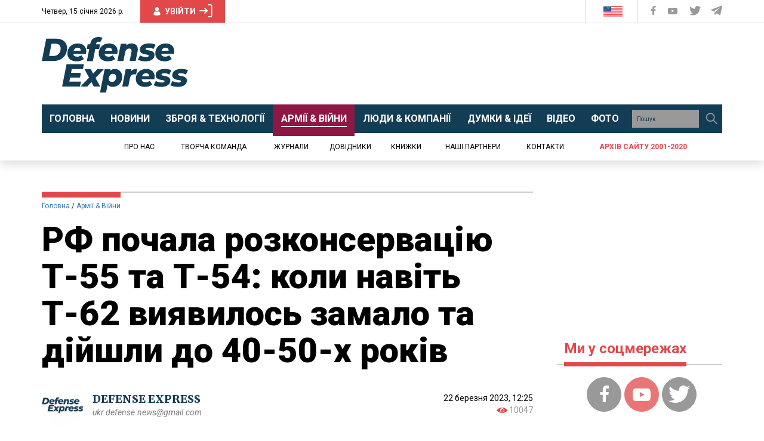

--- FILE ---
content_type: text/html; charset=utf-8
request_url: https://www.google.com/recaptcha/api2/aframe
body_size: 266
content:
<!DOCTYPE HTML><html><head><meta http-equiv="content-type" content="text/html; charset=UTF-8"></head><body><script nonce="ZbX5D1adZqg2YikTko10gA">/** Anti-fraud and anti-abuse applications only. See google.com/recaptcha */ try{var clients={'sodar':'https://pagead2.googlesyndication.com/pagead/sodar?'};window.addEventListener("message",function(a){try{if(a.source===window.parent){var b=JSON.parse(a.data);var c=clients[b['id']];if(c){var d=document.createElement('img');d.src=c+b['params']+'&rc='+(localStorage.getItem("rc::a")?sessionStorage.getItem("rc::b"):"");window.document.body.appendChild(d);sessionStorage.setItem("rc::e",parseInt(sessionStorage.getItem("rc::e")||0)+1);localStorage.setItem("rc::h",'1768455735162');}}}catch(b){}});window.parent.postMessage("_grecaptcha_ready", "*");}catch(b){}</script></body></html>